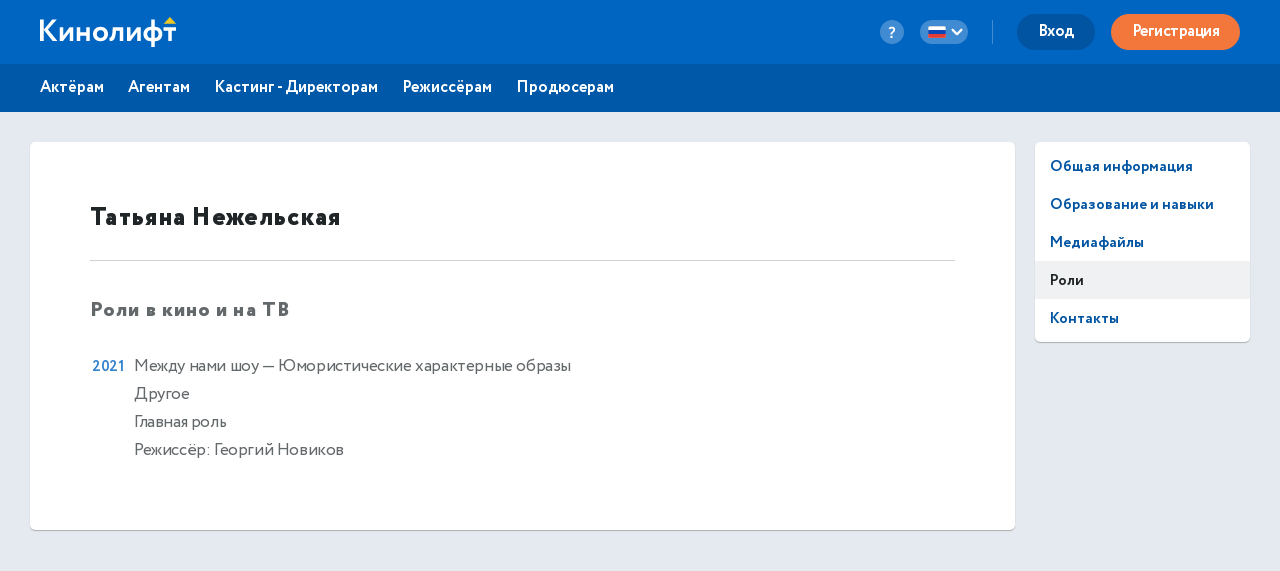

--- FILE ---
content_type: text/html; charset=utf-8
request_url: https://kinolift.com/ru/49281/roles-and-awards
body_size: 8363
content:



<!doctype html>
<html ng-app="kinoliftApp" lang="ru" xmlns:og="http://ogp.me/ns#" xmlns:fb="http://www.facebook.com/2008/fbml">
<head>
    
	<meta http-equiv="Content-Type" content="text/html; charset=utf-8">
    <title update-title>Фильмография Нежельская Татьяна Актриса Кинолифт | Cast</title>
	<base href="/">
    <meta name="description" content="Фильмография Нежельская Татьяна: Между нами шоу - Роль: Юмористические характерные образы, ... Актриса / Кинолифт | Cast. Узнать больше ➜">
    <meta name="author" content="Кинолифт | Cast">
    <meta name="robots" content="index, follow">
    <meta name="language" content="ru">
    <meta name="keywords" content="Нежельская Татьяна, Актриса, Между нами шоу, Кинолифт, Kinolift, Кинолифт Cast, Официальный сайт">
    <meta name="viewport" content="width=device-width, height=device-height, initial-scale=1.0, maximum-scale=5.0, user-scalable=no, minimal-ui">
     

	<link rel="stylesheet" href="/static/main/css/font-awesome/css/font-awesome.min.css?e0d39412486efd">
	<link rel="stylesheet" href="/static/main/css/lg/css/lightgallery.css">
	<link rel="stylesheet" href="/static/main/css/justifiedGallery.min.css">
	<link rel="stylesheet" href="/static/main/css/cropper.min.css?e0d39412486efd">
	
    <link rel="apple-touch-icon-precomposed" sizes="57x57" href="/portal/images/favicons/apple-touch-icon-57x57.png" />
    <link rel="apple-touch-icon-precomposed" sizes="114x114" href="/portal/images/favicons/apple-touch-icon-114x114.png" />
    <link rel="apple-touch-icon-precomposed" sizes="72x72" href="/portal/images/favicons/apple-touch-icon-72x72.png" />
    <link rel="apple-touch-icon-precomposed" sizes="144x144" href="/portal/images/favicons/apple-touch-icon-144x144.png" />
    <link rel="apple-touch-icon-precomposed" sizes="60x60" href="/portal/images/favicons/apple-touch-icon-60x60.png" />
    <link rel="apple-touch-icon-precomposed" sizes="120x120" href="/portal/images/favicons/apple-touch-icon-120x120.png" />
    <link rel="apple-touch-icon-precomposed" sizes="76x76" href="/portal/images/favicons/apple-touch-icon-76x76.png" />
    <link rel="apple-touch-icon-precomposed" sizes="152x152" href="/portal/images/favicons/apple-touch-icon-152x152.png" />
    <link rel="icon" type="image/png" href="/portal/images/favicons/favicon-196x196.png" sizes="196x196" />
    <link rel="icon" type="image/png" href="/portal/images/favicons/favicon-96x96.png" sizes="96x96" />
    <link rel="icon" type="image/png" href="/portal/images/favicons/favicon-32x32.png" sizes="32x32" />
    <link rel="icon" type="image/png" href="/portal/images/favicons/favicon-16x16.png" sizes="16x16" />
    <link rel="icon" type="image/png" href="/portal/images/favicons/favicon-128.png" sizes="128x128" />
    <link rel="manifest" href="/manifest.json" />
    <meta name="application-name" lang="ru" content="Кинолифт">
    <meta name="application-name" lang="en" content="Kinolift">
    <meta name="msapplication-TileColor" content="#FFFFFF" />
    <meta name="msapplication-TileImage" content="mstile-144x144.png" />
    <meta name="msapplication-square70x70logo" content="mstile-70x70.png" />
    <meta name="msapplication-square150x150logo" content="mstile-150x150.png" />
    <meta name="msapplication-wide310x150logo" content="mstile-310x150.png" />
    <meta name="msapplication-square310x310logo" content="mstile-310x310.png" />

	<script type="application/javascript">
		var LANG = "ru";
		var ws_url = "wss://kinolift.com/ws/";
		var hideProfile = false;
        var userNotFound = false;
	</script>

       
    <meta property="pageId" content="49281" />
	<meta property="pageType" content="users" />
    <meta property="subpageType" content="ru" />
	<meta property='fb:app_id' content='577785193491383' />

	<meta property="og:type" content="actor" />
    <meta property="og:title" content="Фильмография Нежельская Татьяна Актриса Кинолифт | Cast" />
    <meta property="og:description" content="Фильмография Нежельская Татьяна: Между нами шоу - Роль: Юмористические характерные образы, ... Актриса / Кинолифт | Cast. Узнать больше ➜" />
    <meta property="og:image" content="https://kinolift.com/media/users/49281/734869_s.jpg" />
    <meta property="og:image:secure_url" content="https://kinolift.com/media/users/49281/734869_s.jpg" />
    <meta property="og:url" content="https://kinolift.com/ru/49281/roles-and-awards" />
    <meta property="og:profile:first_name" content="Татьяна" />
    <meta property="og:profile:last_name" content="Нежельская" />
    <meta property="og:profile:jobTitle" content="Актриса" />
    <meta property="og:profile:gender" content="Женский" />
    <meta property="og:locale" content="ru_RU" />
    <meta property="og:locale:alternate" content="en_EN" />
    <meta property="og:site_name" content="Кинолифт | Cast - Поиск актеров. Кастинги. Онлайн пробы." />

	<meta property="twitter:card" content="summary_large_image" />
    <meta property="twitter:url" content="https://kinolift.com/ru/49281/roles-and-awards" />
    <meta property="twitter:site" content="Кинолифт | Cast"/>
    <meta property="twitter:title" content="Фильмография Нежельская Татьяна Актриса Кинолифт | Cast" />
    <meta property="twitter:description" content="Фильмография Нежельская Татьяна: Между нами шоу - Роль: Юмористические характерные образы, ... Актриса / Кинолифт | Cast. Узнать больше ➜">

    <link rel="alternate" hreflang="en" href="https://kinolift.com/en/49281/roles-and-awards" />
    <link rel="alternate" hreflang="ru" href="https://kinolift.com/ru/49281/roles-and-awards" />
    <link rel="canonical" href="https://kinolift.com/ru/49281/roles-and-awards" />
		
    <script src="https://cdn.onesignal.com/sdks/OneSignalSDK.js" async=""></script>
    <script>
      var OneSignal = window.OneSignal || [];
      OneSignal.push(function() {
        OneSignal.init({
          appId: "2c400fe7-52b7-4146-8442-658ddf7e5d38",
          notifyButton: {
            enable: false,
          },
        });
      });
    </script>

        <!-- Google Tag Manager -->
    <script>(function(w,d,s,l,i){w[l]=w[l]||[];w[l].push({'gtm.start':
    new Date().getTime(),event:'gtm.js'});var f=d.getElementsByTagName(s)[0],
    j=d.createElement(s),dl=l!='dataLayer'?'&l='+l:'';j.async=true;j.src=
    'https://www.googletagmanager.com/gtm.js?id='+i+dl;f.parentNode.insertBefore(j,f);
    })(window,document,'script','dataLayer','GTM-WKC8QS2');</script>
    <!-- End Google Tag Manager -->
	
        
	
    
</head>
    <body style="display: none;">
	
        <!-- Google Tag Manager (noscript) -->
	    <noscript><iframe src="https://www.googletagmanager.com/ns.html?id=GTM-WKC8QS2"
	    height="0" width="0" style="display:none;visibility:hidden"></iframe></noscript>
	    <!-- End Google Tag Manager (noscript) -->
	
	<div ui-view="header"></div>
	<div ui-view="content" ></div>
	<div ui-view="footer"></div>

    <script type="text/javascript">
        cssVersion = '';
        winWidth = window.innerWidth || document.documentElement.clientWidth || document.body.clientWidth;
        isMobile = window.winWidth < 768;
        cssLink = document.createElement('link');
        cssLink.setAttribute('rel', 'stylesheet');
        cssLink.setAttribute('type', 'text/css');
        cssLink.onload = function () {
          document.body.style.display='block'
        };
        cssLink.setAttribute('href', '/static/main/css/' + (window.isMobile? 'mobile.min.css?': 'style.min.css?') + cssVersion);
        document.head.appendChild(cssLink);
      </script>

	<script src="/static/main/promo.min.js?"></script>
	
    <script type="text/javascript">
    document.write('<script src="/static/main/js/angular-locale_' + LANG + '.js"><\/script>');
    </script>
    
    </body>

</html>


--- FILE ---
content_type: application/javascript
request_url: https://kinolift.com/static/main/js/angular-locale_ru.js
body_size: 4379
content:
'use strict';
angular.module("ngLocale", [], ["$provide", function($provide) {
var PLURAL_CATEGORY = {ZERO: "zero", ONE: "one", TWO: "two", FEW: "few", MANY: "many", OTHER: "other"};
function getDecimals(n) {
  n = n + '';
  var i = n.indexOf('.');
  return (i == -1) ? 0 : n.length - i - 1;
}

function getVF(n, opt_precision) {
  var v = opt_precision;

  if (undefined === v) {
    v = Math.min(getDecimals(n), 3);
  }

  var base = Math.pow(10, v);
  var f = ((n * base) | 0) % base;
  return {v: v, f: f};
}

$provide.value("$locale", {
  "DATETIME_FORMATS": {
    "AMPMS": [
      "AM",
      "PM"
    ],
    "DAY": [
      "\u0432\u043e\u0441\u043a\u0440\u0435\u0441\u0435\u043d\u044c\u0435",
      "\u043f\u043e\u043d\u0435\u0434\u0435\u043b\u044c\u043d\u0438\u043a",
      "\u0432\u0442\u043e\u0440\u043d\u0438\u043a",
      "\u0441\u0440\u0435\u0434\u0430",
      "\u0447\u0435\u0442\u0432\u0435\u0440\u0433",
      "\u043f\u044f\u0442\u043d\u0438\u0446\u0430",
      "\u0441\u0443\u0431\u0431\u043e\u0442\u0430"
    ],
    "ERANAMES": [
      "\u0434\u043e \u043d. \u044d.",
      "\u043d. \u044d."
    ],
    "ERAS": [
      "\u0434\u043e \u043d. \u044d.",
      "\u043d. \u044d."
    ],
    "FIRSTDAYOFWEEK": 0,
    "MONTH": [
      "\u044f\u043d\u0432\u0430\u0440\u044f",
      "\u0444\u0435\u0432\u0440\u0430\u043b\u044f",
      "\u043c\u0430\u0440\u0442\u0430",
      "\u0430\u043f\u0440\u0435\u043b\u044f",
      "\u043c\u0430\u044f",
      "\u0438\u044e\u043d\u044f",
      "\u0438\u044e\u043b\u044f",
      "\u0430\u0432\u0433\u0443\u0441\u0442\u0430",
      "\u0441\u0435\u043d\u0442\u044f\u0431\u0440\u044f",
      "\u043e\u043a\u0442\u044f\u0431\u0440\u044f",
      "\u043d\u043e\u044f\u0431\u0440\u044f",
      "\u0434\u0435\u043a\u0430\u0431\u0440\u044f"
    ],
    "SHORTDAY": [
      "\u0432\u0441",
      "\u043f\u043d",
      "\u0432\u0442",
      "\u0441\u0440",
      "\u0447\u0442",
      "\u043f\u0442",
      "\u0441\u0431"
    ],
    "SHORTMONTH": [
      "\u044f\u043d\u0432.",
      "\u0444\u0435\u0432\u0440.",
      "\u043c\u0430\u0440\u0442\u0430",
      "\u0430\u043f\u0440.",
      "\u043c\u0430\u044f",
      "\u0438\u044e\u043d\u044f",
      "\u0438\u044e\u043b\u044f",
      "\u0430\u0432\u0433.",
      "\u0441\u0435\u043d\u0442.",
      "\u043e\u043a\u0442.",
      "\u043d\u043e\u044f\u0431.",
      "\u0434\u0435\u043a."
    ],
    "STANDALONEMONTH": [
      "\u044f\u043d\u0432\u0430\u0440\u044c",
      "\u0444\u0435\u0432\u0440\u0430\u043b\u044c",
      "\u043c\u0430\u0440\u0442",
      "\u0430\u043f\u0440\u0435\u043b\u044c",
      "\u043c\u0430\u0439",
      "\u0438\u044e\u043d\u044c",
      "\u0438\u044e\u043b\u044c",
      "\u0430\u0432\u0433\u0443\u0441\u0442",
      "\u0441\u0435\u043d\u0442\u044f\u0431\u0440\u044c",
      "\u043e\u043a\u0442\u044f\u0431\u0440\u044c",
      "\u043d\u043e\u044f\u0431\u0440\u044c",
      "\u0434\u0435\u043a\u0430\u0431\u0440\u044c"
    ],
    "WEEKENDRANGE": [
      5,
      6
    ],
    "fullDate": "EEEE, d MMMM y '\u0433'.",
    "longDate": "d MMMM y '\u0433'.",
    "medium": "d MMM y '\u0433'. H:mm:ss",
    "mediumDate": "d MMM y '\u0433'.",
    "mediumTime": "H:mm:ss",
    "short": "dd.MM.yy H:mm",
    "shortDate": "dd.MM.yy",
    "shortTime": "H:mm"
  },
  "NUMBER_FORMATS": {
    "CURRENCY_SYM": "\u0440\u0443\u0431.",
    "DECIMAL_SEP": ",",
    "GROUP_SEP": "\u00a0",
    "PATTERNS": [
      {
        "gSize": 3,
        "lgSize": 3,
        "maxFrac": 3,
        "minFrac": 0,
        "minInt": 1,
        "negPre": "-",
        "negSuf": "",
        "posPre": "",
        "posSuf": ""
      },
      {
        "gSize": 3,
        "lgSize": 3,
        "maxFrac": 2,
        "minFrac": 2,
        "minInt": 1,
        "negPre": "-",
        "negSuf": "\u00a0\u00a4",
        "posPre": "",
        "posSuf": "\u00a0\u00a4"
      }
    ]
  },
  "id": "ru",
  "localeID": "ru",
  "pluralCat": function(n, opt_precision) {  var i = n | 0;  var vf = getVF(n, opt_precision);  if (vf.v == 0 && i % 10 == 1 && i % 100 != 11) {    return PLURAL_CATEGORY.ONE;  }  if (vf.v == 0 && i % 10 >= 2 && i % 10 <= 4 && (i % 100 < 12 || i % 100 > 14)) {    return PLURAL_CATEGORY.FEW;  }  if (vf.v == 0 && i % 10 == 0 || vf.v == 0 && i % 10 >= 5 && i % 10 <= 9 || vf.v == 0 && i % 100 >= 11 && i % 100 <= 14) {    return PLURAL_CATEGORY.MANY;  }  return PLURAL_CATEGORY.OTHER;}
});
}]);